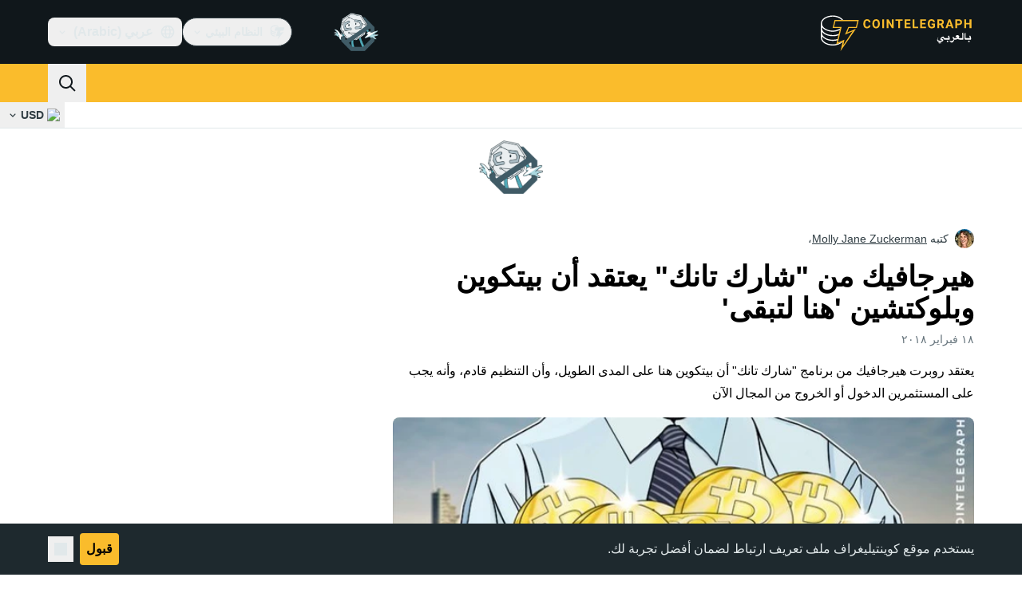

--- FILE ---
content_type: text/javascript; charset=utf-8
request_url: https://ar.cointelegraph.com/_duck/ducklings/DDp02dmC.js
body_size: -232
content:
import{_ as d}from"./CejciXof.js";import{d as c,ar as p,L as b,c as s,o as n,as as f,F as a,C as l,n as u}from"./BQPnIqZ_.js";import"./DXcRWECv.js";import"./Qd3Ysu3F.js";import"./Ch6w-Nk4.js";import"./DN7F_gb1.js";try{let e=typeof window<"u"?window:typeof global<"u"?global:typeof globalThis<"u"?globalThis:typeof self<"u"?self:{},t=new e.Error().stack;t&&(e._sentryDebugIds=e._sentryDebugIds||{},e._sentryDebugIds[t]="700136f3-adc6-412d-9999-429f5ac352b2",e._sentryDebugIdIdentifier="sentry-dbid-700136f3-adc6-412d-9999-429f5ac352b2")}catch{}const m={key:0,class:"container px-4 tablet:px-5 xl:px-10"},_=300/1920,g=130/2320,w=c({__name:"LeaderboardAd",setup(e){const t=p(),o=b(!1);return(y,r)=>(n(),s("div",{class:u({"pt-2.5 tablet:pt-4":!a(o)}),"data-testid":"header-zone-banner-wrapper"},[a(o)?f("",!0):(n(),s("div",m,[a(t).isMobile?(n(),l(a(d),{key:"leaderboard_mobile",place:"leaderboard_mobile","data-testid":"header-zone-banner-wrapper-leaderboard_mobile",config:{aspectRatio:_,closable:!0,imageLinkRound:!0},onClose:r[0]||(r[0]=i=>o.value=!0)},null,8,["config"])):(n(),l(a(d),{key:"leaderboard",place:"leaderboard","data-testid":"header-zone-banner-wrapper-leaderboard",config:{aspectRatio:g,closable:!0,imageLinkRound:!0},onClose:r[1]||(r[1]=i=>o.value=!0)},null,8,["config"]))]))],2))}});export{w as default};


--- FILE ---
content_type: text/javascript; charset=utf-8
request_url: https://ar.cointelegraph.com/_duck/ducklings/CM5Y_cz7.js
body_size: -511
content:
import{g as a}from"./CeuC8Phw.js";import{d as c,l as i,c as l,o as p,n as u,Y as f,F as g,e as o}from"./BQPnIqZ_.js";import{g as m,a as y,b as s}from"./iGlBfFev.js";try{let e=typeof window<"u"?window:typeof global<"u"?global:typeof globalThis<"u"?globalThis:typeof self<"u"?self:{},t=new e.Error().stack;t&&(e._sentryDebugIds=e._sentryDebugIds||{},e._sentryDebugIds[t]="a4ff1867-05d9-412e-9a62-876136c5c862",e._sentryDebugIdIdentifier="sentry-dbid-a4ff1867-05d9-412e-9a62-876136c5c862")}catch{}const b=["data-ct-theme"],k=c({__name:"PostBadge",props:{post:{},type:{}},setup(e){const t=i(()=>e.type??m(e.post)),r=()=>{switch(o(t)){case s.INFO:return"dark";default:return}},n=()=>{switch(o(t)){case s.DEFAULT:case s.WARNING:return a({size:"sm",weak:!1,passive:!0,color:"primary"});case s.INFO:return a({size:"sm",weak:!1,passive:!0,color:"default"});case s.SUCCESS:return a({size:"sm",weak:!1,passive:!0,color:"green"});case s.DANGER:return a({size:"sm",weak:!1,passive:!0,color:"red"})}};return(d,h)=>(p(),l("figcaption",{class:u(["absolute bottom-2 right-2 uppercase",n()]),"data-testid":"post-badge","data-ct-theme":r()},f(g(y)(d.post)),11,b))}});export{k as _};


--- FILE ---
content_type: text/javascript; charset=utf-8
request_url: https://ar.cointelegraph.com/_duck/ducklings/BAezvoOt.js
body_size: -298
content:
import{P as d}from"./D_2xUp0r.js";import{d as i,C as n,o as t,D as s,r as o,F as r}from"./BQPnIqZ_.js";try{let a=typeof window<"u"?window:typeof global<"u"?global:typeof globalThis<"u"?globalThis:typeof self<"u"?self:{},e=new a.Error().stack;e&&(a._sentryDebugIds=a._sentryDebugIds||{},a._sentryDebugIds[e]="fb271bef-be8b-4d4f-a030-54e01af39f57",a._sentryDebugIdIdentifier="sentry-dbid-fb271bef-be8b-4d4f-a030-54e01af39f57")}catch{}const p=i({__name:"VisuallyHidden",props:{feature:{default:"focusable"},asChild:{type:Boolean},as:{default:"span"}},setup(a){return(e,f)=>(t(),n(r(d),{as:e.as,"as-child":e.asChild,"aria-hidden":e.feature==="focusable"?"true":void 0,"data-hidden":e.feature==="fully-hidden"?"":void 0,tabindex:e.feature==="fully-hidden"?"-1":void 0,style:{position:"absolute",border:0,width:"1px",height:"1px",padding:0,margin:"-1px",overflow:"hidden",clip:"rect(0, 0, 0, 0)",clipPath:"inset(50%)",whiteSpace:"nowrap",wordWrap:"normal"}},{default:s(()=>[o(e.$slots,"default")]),_:3},8,["as","as-child","aria-hidden","data-hidden","tabindex"]))}});export{p as _};
